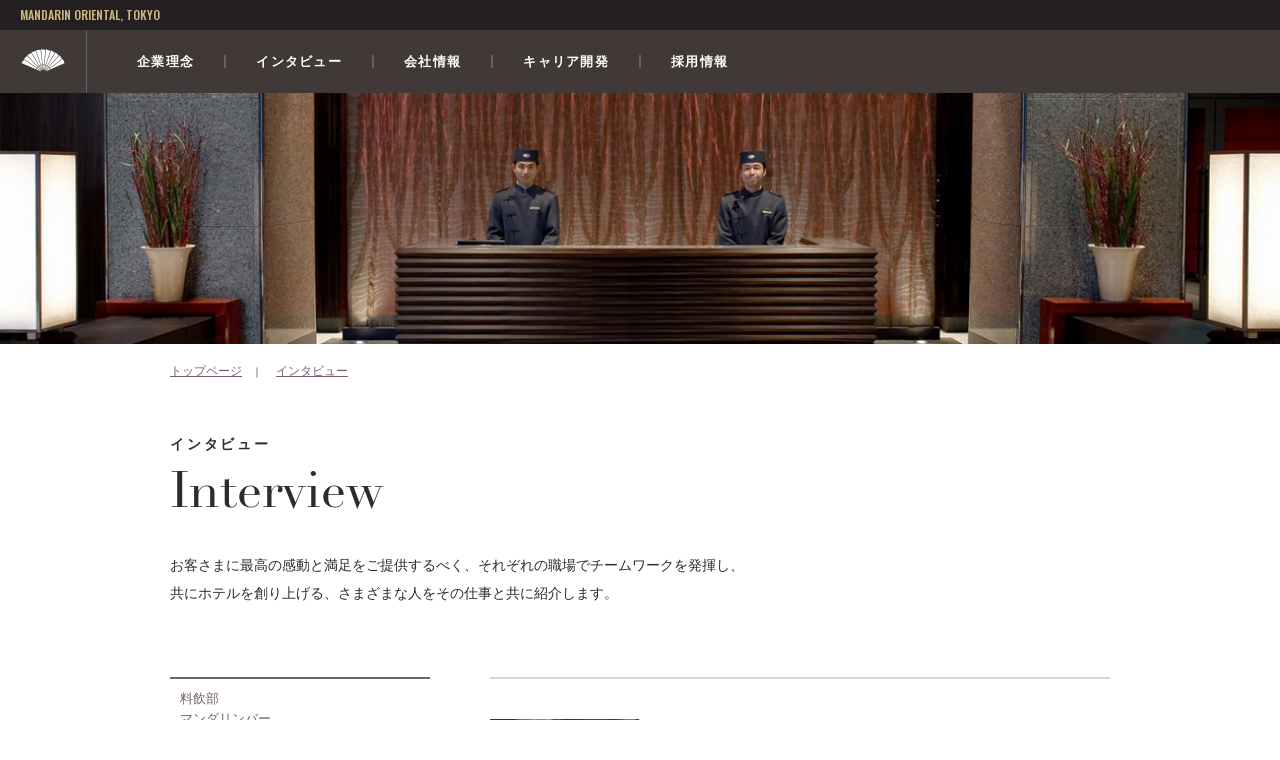

--- FILE ---
content_type: text/html; charset=UTF-8
request_url: https://careers.mandarinorientaltokyo.com/2022/01/332/
body_size: 6122
content:
<!DOCTYPE html>
<html lang="ja">
<head>
	<meta charset="UTF-8">
	<meta http-equiv="X-UA-Compatible" content="IE=edge">
	<meta name="viewport" content="width=device-width, initial-scale=1, maximum-scale=1">
	<meta name="format-detection" content="telephone=no">
	<title>
			大倉　優人 | インタビュー | マンダリン オリエンタル 東京 - 採用情報
		</title>
		<meta name="description" content="">
				<meta property="og:title" content="大倉　優人 | インタビュー | マンダリン オリエンタル 東京 - 採用情報">
			<meta property="og:description" content="">
		<meta property="og:site_name" content="マンダリン オリエンタル 東京 - 採用情報">
	<meta property="og:type" content="website">
		<meta property="og:url" content="https://careers.mandarinorientaltokyo.com/2022/01/332/">
		<meta property="og:image" content="http://mandarinorientaltokyo-careers.jp/images/fb_ogp.png">
	<link rel="icon" type="image/png" href="/images/favicon.ico">
	<link rel="apple-touch-icon" href="/images/apple-touch-icon.png">
	<script src="https://ajax.googleapis.com/ajax/libs/jquery/1.11.3/jquery.min.js"></script>
	<script>window.jQuery || document.write('<script src="/js/vendor/jquery-1.11.3.min.js"><\/script>')</script>
	<script src="https://cdnjs.cloudflare.com/ajax/libs/jquery-easing/1.3/jquery.easing.min.js"></script>
	<script>window.jQuery.easing.def || document.write('<script src="/js/vendor/jquery.easing.1.3.js"><\/script>')</script>

	<link rel="stylesheet" type="text/css" href="/css/style.css?v=250317">
<link rel='dns-prefetch' href='//s.w.org' />
<link rel="alternate" type="application/rss+xml" title="マンダリン オリエンタル 東京 - 採用情報 &raquo; 大倉　優人 のコメントのフィード" href="https://careers.mandarinorientaltokyo.com/2022/01/332/feed/" />
		<script type="text/javascript">
			window._wpemojiSettings = {"baseUrl":"https:\/\/s.w.org\/images\/core\/emoji\/12.0.0-1\/72x72\/","ext":".png","svgUrl":"https:\/\/s.w.org\/images\/core\/emoji\/12.0.0-1\/svg\/","svgExt":".svg","source":{"concatemoji":"https:\/\/careers.mandarinorientaltokyo.com\/dashboard\/wp-includes\/js\/wp-emoji-release.min.js?ver=5.3.20"}};
			!function(e,a,t){var n,r,o,i=a.createElement("canvas"),p=i.getContext&&i.getContext("2d");function s(e,t){var a=String.fromCharCode;p.clearRect(0,0,i.width,i.height),p.fillText(a.apply(this,e),0,0);e=i.toDataURL();return p.clearRect(0,0,i.width,i.height),p.fillText(a.apply(this,t),0,0),e===i.toDataURL()}function c(e){var t=a.createElement("script");t.src=e,t.defer=t.type="text/javascript",a.getElementsByTagName("head")[0].appendChild(t)}for(o=Array("flag","emoji"),t.supports={everything:!0,everythingExceptFlag:!0},r=0;r<o.length;r++)t.supports[o[r]]=function(e){if(!p||!p.fillText)return!1;switch(p.textBaseline="top",p.font="600 32px Arial",e){case"flag":return s([127987,65039,8205,9895,65039],[127987,65039,8203,9895,65039])?!1:!s([55356,56826,55356,56819],[55356,56826,8203,55356,56819])&&!s([55356,57332,56128,56423,56128,56418,56128,56421,56128,56430,56128,56423,56128,56447],[55356,57332,8203,56128,56423,8203,56128,56418,8203,56128,56421,8203,56128,56430,8203,56128,56423,8203,56128,56447]);case"emoji":return!s([55357,56424,55356,57342,8205,55358,56605,8205,55357,56424,55356,57340],[55357,56424,55356,57342,8203,55358,56605,8203,55357,56424,55356,57340])}return!1}(o[r]),t.supports.everything=t.supports.everything&&t.supports[o[r]],"flag"!==o[r]&&(t.supports.everythingExceptFlag=t.supports.everythingExceptFlag&&t.supports[o[r]]);t.supports.everythingExceptFlag=t.supports.everythingExceptFlag&&!t.supports.flag,t.DOMReady=!1,t.readyCallback=function(){t.DOMReady=!0},t.supports.everything||(n=function(){t.readyCallback()},a.addEventListener?(a.addEventListener("DOMContentLoaded",n,!1),e.addEventListener("load",n,!1)):(e.attachEvent("onload",n),a.attachEvent("onreadystatechange",function(){"complete"===a.readyState&&t.readyCallback()})),(n=t.source||{}).concatemoji?c(n.concatemoji):n.wpemoji&&n.twemoji&&(c(n.twemoji),c(n.wpemoji)))}(window,document,window._wpemojiSettings);
		</script>
		<style type="text/css">
img.wp-smiley,
img.emoji {
	display: inline !important;
	border: none !important;
	box-shadow: none !important;
	height: 1em !important;
	width: 1em !important;
	margin: 0 .07em !important;
	vertical-align: -0.1em !important;
	background: none !important;
	padding: 0 !important;
}
</style>
	<link rel='stylesheet' id='wp-block-library-css'  href='https://careers.mandarinorientaltokyo.com/dashboard/wp-includes/css/dist/block-library/style.min.css?ver=5.3.20' type='text/css' media='all' />
<link rel='https://api.w.org/' href='https://careers.mandarinorientaltokyo.com/wp-json/' />
<link rel="EditURI" type="application/rsd+xml" title="RSD" href="https://careers.mandarinorientaltokyo.com/dashboard/xmlrpc.php?rsd" />
<link rel="wlwmanifest" type="application/wlwmanifest+xml" href="https://careers.mandarinorientaltokyo.com/dashboard/wp-includes/wlwmanifest.xml" /> 
<link rel='prev' title='金子　真知' href='https://careers.mandarinorientaltokyo.com/2022/01/336/' />
<link rel='next' title='川村　那乃' href='https://careers.mandarinorientaltokyo.com/2022/01/334/' />
<meta name="generator" content="WordPress 5.3.20" />
<link rel="canonical" href="https://careers.mandarinorientaltokyo.com/2022/01/332/" />
<link rel='shortlink' href='https://careers.mandarinorientaltokyo.com/?p=332' />
<link rel="alternate" type="application/json+oembed" href="https://careers.mandarinorientaltokyo.com/wp-json/oembed/1.0/embed?url=https%3A%2F%2Fcareers.mandarinorientaltokyo.com%2F2022%2F01%2F332%2F" />
<link rel="alternate" type="text/xml+oembed" href="https://careers.mandarinorientaltokyo.com/wp-json/oembed/1.0/embed?url=https%3A%2F%2Fcareers.mandarinorientaltokyo.com%2F2022%2F01%2F332%2F&#038;format=xml" />
</head>

<body>

<header id="header">
	<div class="global"><a href="http://www.mandarinoriental.co.jp/tokyo/" target="_blank">MANDARIN ORIENTAL, TOKYO</a></div>

	<div class="sp__panel panel__fade" id="js__popout__panel">
		<div class="logo"><a href="https://careers.mandarinorientaltokyo.com/"><img src="/images/header_logo.png" alt=""></a></div>
		<div class="btn__menu__close" id="js__popout__close"><img src="/images/header_menu_close.png" alt=""></div>
		<div class="menu__sp">
			<ul>
				<li><a href="/mission.html">企業理念</a></li>
				<li><a href="https://careers.mandarinorientaltokyo.com/category/interview/">インタビュー</a></li>
				<li><a href="/history.html">私たちの歴史</a></li>
				<li><a href="/company.html">会社概要</a></li>
				<li><a href="/career-development.html">キャリア開発</a></li>
				<li><a href="/career-development-mit.html">　MIT参加者インタビュー</a></li>
				<li><a href="/career-development-mit2.html">　料飲部コリーグ インタビュー</a></li>
				<li><a href="https://careers.mandarinorientaltokyo.com/careers/">採用情報</a></li>
			</ul>
		</div>
	</div>

	<div class="btn__menu" id="js__popout"><img src="/images/header_menu.png" alt=""></div>
	<div class="logo"><a href="https://careers.mandarinorientaltokyo.com/"><img src="/images/header_logo.png" alt=""></a></div>
	<nav class="menu__pc">
		<ul>
			<li><a href="/mission.html">企業理念</a></li>
			<li><a href="https://careers.mandarinorientaltokyo.com/category/interview/">インタビュー</a></li>
			<li><a href="/history.html">会社情報</a></li>
			<li><a href="/career-development.html">キャリア開発</a></li>
			<li><a href="https://careers.mandarinorientaltokyo.com/careers/">採用情報</a></li>
		</ul>
	</nav>
</header>

<div class="banner_interview masthead"></div>

<div class="container" id="direct">
	<ul class="breadcrumb">
		<li><a href="https://careers.mandarinorientaltokyo.com/">トップページ</a></li>
		<li><a href="https://careers.mandarinorientaltokyo.com/category/interview/">インタビュー</a></li>
	</ul>
</div>

<article class="container">
	<section>
		<div>
			<h2 class="cat__jp">インタビュー</h2>
			<p class="cat__en">Interview</p>
			<p class="cat__txt">お客さまに最高の感動と満足をご提供するべく、それぞれの職場でチームワークを発揮し、<span>共にホテルを創り上げる、さまざまな人をその仕事と共に紹介します。</span></p>
		</div>
	</section>	
	<section class="contents flex">
		<div class="sidemenu__interview">
	<ul>
				<li><a href="https://careers.mandarinorientaltokyo.com/2025/02/542/#direct">料飲部<br>マンダリンバー<br>齊藤　颯</a></li>
				<li><a href="https://careers.mandarinorientaltokyo.com/2025/02/538/#direct">宿泊部<br>フロントオフィス<br>酒井　隆次</a></li>
				<li><a href="https://careers.mandarinorientaltokyo.com/2025/02/524/#direct">料飲部<br>＜シグネチャー＞<br>板東　鈴音</a></li>
				<li><a href="https://careers.mandarinorientaltokyo.com/2023/01/460/#direct">宿泊部<br><ライジングファンズ><br>中谷　ひかり</a></li>
				<li><a href="https://careers.mandarinorientaltokyo.com/2022/01/330/#direct">調理部<br>シェフオフィス<br>石川　潤</a></li>
				<li><a href="https://careers.mandarinorientaltokyo.com/2022/01/334/#direct">スパ<br>＜ライジングファンズ＞<br>川村　那乃</a></li>
				<li><a href="https://careers.mandarinorientaltokyo.com/2022/01/332/#direct">調理部<br>＜ヴェンタリオキッチン＞<br>大倉　優人</a></li>
				<li><a href="https://careers.mandarinorientaltokyo.com/2022/01/336/#direct">人事部<br>＜人事＞<br>金子　真知</a></li>
				<li><a href="https://careers.mandarinorientaltokyo.com/2021/02/261/#direct">料飲部<br><ケシキ><br>藤井 祐美　</a></li>
				<li><a href="https://careers.mandarinorientaltokyo.com/2017/11/25/#direct">調理部<br>＜ペストリーキッチン＞<br>大浦 和也</a></li>
			</ul>
</div>
		<div class="interview__nav__sp">
			<ul class="pagenation flex">
				<li class="page__btn">
										<a href="https://careers.mandarinorientaltokyo.com/2022/01/334/#direct">
											<img src="/images/slide_prev.png" alt="">
										</a>
									</li>
				<li class="pagenum">7 / 10</li>
				<li class="page__btn">
										<a href="https://careers.mandarinorientaltokyo.com/2022/01/336/#direct">
											<img src="/images/slide_next.png" alt="">
										</a>
									</li>
			</ul>
		</div>
		<div class="main interview__profile">
			<!--profile-->
			<ul>
				<li class="photo"><img src="https://careers.mandarinorientaltokyo.com/dashboard/wp-content/uploads/2021/12/okura-1-210x280.jpg" class="attachment-post-thumbnail size-post-thumbnail wp-post-image" alt="" /></li>
				<li class="ttl__name">調理部<br>＜ヴェンタリオキッチン＞<br>大倉　優人<span class="ttl__en">コミ</span></li>
			</ul>
			<!--interview Q&A-->
			<strong>1. なぜマンダリン オリエンタル 東京を就職先に選んだのですか</strong>
			<p>専門学校生の時にマンダリン オリエンタル 東京のレストランに食事に来ました。そこで料理とサービスのクオリティの高さに感動し、ここで働きたいと思い、入社を決めました。</p>

			<strong>2. 現在の配属先とポジションおよび職務内容</strong>
			<p>イタリアンダイニング 「ケシキ」でメイン料理のポジションを担当し、肉料理や魚料理の提供・仕込みをしています。</p>

			<strong>3. どのような職場ですか</strong>
			<p>「ケシキ」ではイタリアの伝統的な料理をベースにシェフがモダンかつ繊細にアレンジしたお料理を提供しています。そのほかにも「インルームダイニング」や「オリエンタルラウンジ」、「マンダリンバー」で提供するお料理も担当しています。<br />
職場には意欲の高いコリーグが多く、活気があります。また忙しい時は業務に集中し、休憩の時には楽しくコミュニケーションができる、メリハリのある職場です。<br />
</p>

			<strong>4. これまでのキャリアパスと今後のキャリアパス</strong>
			<p>入社時はブッフェを提供する「ヴェンタリオ」のキッチンに配属され、前菜や仕込みを担当しました。<br />
入社２年目の後半からはパスタ場のポジションに入り、上司とメニューを考案するチャンスもありました。<br />
新型コロナウイルス感染拡大の影響で「ヴェンタリオ」が休業してからは、「ケシキ」に移ってパスタ場や前菜を担当し、現在はメイン料理を担当しています。現在入社５年目を迎えましたが、初めて口にする食材や自分が知らなかった料理・味などがまだまだあり、勉強になることがたくさんあります。</p>

			<strong>5. 新卒者に向けての在籍者としてのコメント</strong>
			<p>マンダリン オリエンタル 東京は様々な国からのコリーグが働いているので、美味しい料理を提供したり仕事のスキルを身に着けたりするだけではなく、各国の文化や性格、言語に触れるなど様々なことを学ぶことができる環境です。<br />
オペレーションが忙しくとても大変な時もありますが、努力してやりがいを見つけることができれば、様々なチャンスがある職場だと思います。</p>

		</div>
		<div class="interview__nav__sp">
			<ul class="pagenation flex">
				<li class="page__btn">
										<a href="https://careers.mandarinorientaltokyo.com/2022/01/334/#direct">
											<img src="/images/slide_prev.png" alt="">
										</a>
									</li>
				<li class="pagenum">7 / 10</li>
				<li class="page__btn">
										<a href="https://careers.mandarinorientaltokyo.com/2022/01/336/#direct">
											<img src="/images/slide_next.png" alt="">
										</a>
									</li>
			</ul>
		</div>
	</section>
</article>
<footer>
	<div class="container flex">
		<div class="left">
			<a href="http://www.mandarinoriental.co.jp/tokyo/" target="_blank"><img src="/images/footer_logo.png" alt=""></a>
			<p class="address">マンダリン オリエンタル 東京<br>〒103-8328 東京都中央区日本橋室町 2-1-1<br>TEL:　03-3270-8816　人事採用係<br>Email:　<a href="mailto:motyo-hr@mohg.com">motyo-hr@mohg.com</a></p>
		</div>
		<div class="center">
			<ul class="menu1">
				<li><a href="/mission.html">企業理念</a></li>
				<li><a href="https://careers.mandarinorientaltokyo.com/category/interview/">インタビュー</a></li>
				<li><a href="/history.html">会社情報</a></li>
			</ul>
			<ul class="menu2">
				<li><a href="/career-development.html">キャリア開発</a></li>
				<li><a href="/careers.html">採用情報</a></li>
			</ul>
		</div>
		<div class="right">
			<p class="ttl">CONNECT WITH US</p>
			<ul class="sns">
				<li><a href="https://www.facebook.com/MandarinOrientalTokyo" target="_blank"><i class="fa fa-facebook" aria-hidden="true"></i></a></li>
				<li><a href="https://www.instagram.com/mo_tokyo/" target="_blank"><i class="fa fa-instagram" aria-hidden="true"></i></a></li>
			</ul>
		</div>
	</div>
	<div class="copyright">
		<p>&copy;<script type="text/javascript">myDate = new Date() ;myYear = myDate.getFullYear ();document.write(myYear);</script> Mandarin Oriental, Tokyo
		<a href="http://www.mandarinoriental.co.jp/privacy-policy/" target="_blank">privacy policy</a></p>
	</div>
</footer>

<script src="/js/slick.min.js"></script>
<script src="/js/script-min.js"></script>
<script src="/js/jquery.smoothScroll.js"></script>
<script>
jQuery( function( $ ) {
    $( 'a[href^="#"]' ).SmoothScroll( {
        duration: 500,
        easing  : 'easeOutQuint'
    } );
} );
</script>

<script src="/js/wow.min.js"></script>
<script>
	new WOW().init();
</script>

<!-- Global site tag (gtag.js) - Google Analytics -->
<script async src="https://www.googletagmanager.com/gtag/js?id=UA-8061325-48"></script>
<script>
	window.dataLayer = window.dataLayer || [];
	function gtag(){dataLayer.push(arguments);}
	gtag('js', new Date());
	gtag('config', 'UA-8061325-48');
</script>

<script type='text/javascript' src='https://careers.mandarinorientaltokyo.com/dashboard/wp-includes/js/wp-embed.min.js?ver=5.3.20'></script>
</body>
</html>


--- FILE ---
content_type: application/x-javascript
request_url: https://careers.mandarinorientaltokyo.com/js/script-min.js
body_size: 273
content:
$(function(){$(document).ready(function(){$(".slider").slick({dots:!0,appendArrows:$("#arrows"),slidesToShow:6,slidesToScroll:2,responsive:[{breakpoint:1365,settings:{slidesToShow:5,slidesToScroll:2}},{breakpoint:979,settings:{slidesToShow:4,slidesToScroll:2}},{breakpoint:767,settings:{slidesToShow:2,slidesToScroll:1}}]})})}),$(function(){var s=$("#js__popout__panel");$("#js__popout").on("click",function(){s.addClass("is__visible")}),$("#js__popout__close, .menu__sp").on("click",function(){s.removeClass("is__visible")})});